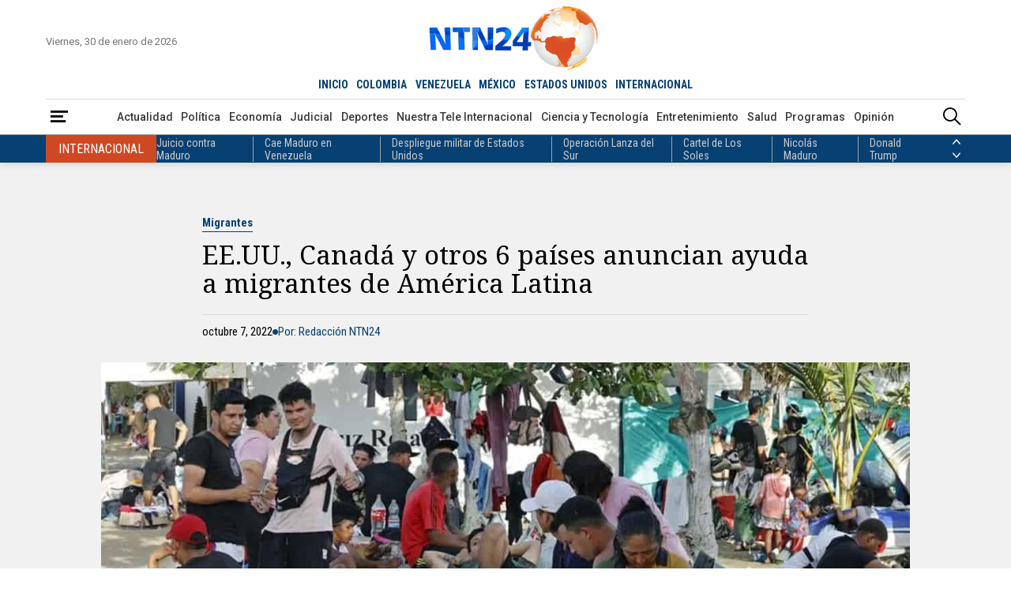

--- FILE ---
content_type: text/html; charset=utf-8
request_url: https://www.google.com/recaptcha/api2/aframe
body_size: 152
content:
<!DOCTYPE HTML><html><head><meta http-equiv="content-type" content="text/html; charset=UTF-8"></head><body><script nonce="l9iwy24Zg9W8N2DMC6umWg">/** Anti-fraud and anti-abuse applications only. See google.com/recaptcha */ try{var clients={'sodar':'https://pagead2.googlesyndication.com/pagead/sodar?'};window.addEventListener("message",function(a){try{if(a.source===window.parent){var b=JSON.parse(a.data);var c=clients[b['id']];if(c){var d=document.createElement('img');d.src=c+b['params']+'&rc='+(localStorage.getItem("rc::a")?sessionStorage.getItem("rc::b"):"");window.document.body.appendChild(d);sessionStorage.setItem("rc::e",parseInt(sessionStorage.getItem("rc::e")||0)+1);localStorage.setItem("rc::h",'1769785063217');}}}catch(b){}});window.parent.postMessage("_grecaptcha_ready", "*");}catch(b){}</script></body></html>

--- FILE ---
content_type: application/javascript
request_url: https://www.ntn24.com/__assets/assets/v1.1.0.1/lazy-load-DE5i-6RP.js
body_size: 1600
content:
const __vite__mapDeps=(i,m=__vite__mapDeps,d=(m.f||(m.f=["assets/v1.1.0.1/Trends1-DzqwzYA6.js","assets/v1.1.0.1/ntn-modals-CjG8ghWl.js","assets/v1.1.0.1/trends-udT2k-Y3.js","assets/v1.1.0.1/CardPost6-CiMQpx3V.js","assets/v1.1.0.1/Trends2-DOacUSsr.js","assets/v1.1.0.1/Trends1-CqpCS1n0.js"])))=>i.map(i=>d[i]);
import{O as h,S as C}from"./ntn-modals-CjG8ghWl.js";let f=[],A=!1;const R=t=>{A?T(t):(f.length||D(),f.push(t))},D=()=>{window.fbAsyncInit=function(){FB.init({xfbml:!1,version:"v3.2"}),A=!0,f.forEach(t=>{T(t)})},function(t,e,s){var r,o=t.getElementsByTagName(e)[0];t.getElementById(s)||(r=t.createElement(e),r.id=s,r.src="https://connect.facebook.net/es_CO/sdk.js",o.parentNode.insertBefore(r,o))}(document,"script","facebook-jssdk")},T=t=>{const e=document.createElement("div");e.className=t.className,e.dataset.href=t.dataset.href,e.dataset.width=t.dataset.width,t.parentNode.insertBefore(e,t),t.parentNode.removeChild(t),FB.XFBML.parse(e.parentNode,()=>{})},V=t=>{t.classList.contains("p")||(t.classList.add("p"),window.enabledAdUnits.indexOf(t.id)>-1&&googletag.display(t.id))},W=t=>{t.contentWindow.location.replace(t.dataset.src),t.removeAttribute("data-src")},F=t=>{let e=`${t.dataset.src}`;t.dataset.src.includes("?")?e+="&":e+="?",t.dataset.src.includes("w=")||(e+=`w=${L(t)}`),t.src=e,t.removeAttribute("data-src"),t.dataset.srcset&&(t.srcset=t.dataset.srcset,t.removeAttribute("data-srcset"))},L=t=>t.parentNode.clientWidth?Math.min(t.parentNode.clientWidth??0,t.clientWidth??0):L(t.parentNode),q="/__assets/assets/v1.1.0.1/instagram-embed-up8ieUiM.js";let u=[],_=!1;const G=t=>{_?B(t):(u.length||U(),u.push(t))},U=()=>{(function(e,s,r,o){var n,i=e.getElementsByTagName(s)[0];e.getElementById(r)||window.instgrm||(n=e.createElement(s),n.id=r,n.setAttribute("async",""),n.src=q,i.parentNode.insertBefore(n,i),n.onload=o)})(document,"script","instagram-wjs",()=>{_=!0,u.forEach(e=>{B(e)})})},B=t=>{t.className="instagram-media",window.instgrm.Embeds.process()};let p=[],N=!1;const Y=t=>{N?P(t):(p.length||$(),p.push(t))},$=()=>{window.twttr=function(t,e,s){var r,o=t.getElementsByTagName(e)[0],n=window.twttr||{};return t.getElementById(s)||(r=t.createElement(e),r.id=s,r.src="https://platform.twitter.com/widgets.js",o.parentNode.insertBefore(r,o),n._e=[],n.ready=function(i){n._e.push(i)}),n}(document,"script","twitter-wjs"),window.twttr.ready(t=>{N=!0,p.forEach(e=>{P(e)})})},P=t=>{window.twttr.widgets.createTweet(t.dataset.tweetId,t,{align:"center",lang:"es",dnt:!0}).then(()=>{t.className=""})};let m=[],v=!1;const M=t=>{v?b(t):(m.length||(X(),window.onYouTubeIframeAPIReady=function(){v=!0,m.forEach(e=>{b(e)})}),m.push(t))},X=()=>{var t=document.createElement("script");t.src="https://www.youtube.com/iframe_api";var e=document.getElementsByTagName("script")[0];e.parentNode.insertBefore(t,e)},b=t=>{new YT.Player(t,{height:t.dataset.height,width:t.dataset.width,videoId:t.dataset.videoId})},H="modulepreload",J=function(t){return"/__assets/"+t},I={},y=function(e,s,r){let o=Promise.resolve();if(s&&s.length>0){document.getElementsByTagName("link");const i=document.querySelector("meta[property=csp-nonce]"),a=(i==null?void 0:i.nonce)||(i==null?void 0:i.getAttribute("nonce"));o=Promise.allSettled(s.map(c=>{if(c=J(c),c in I)return;I[c]=!0;const l=c.endsWith(".css"),k=l?'[rel="stylesheet"]':"";if(document.querySelector(`link[href="${c}"]${k}`))return;const d=document.createElement("link");if(d.rel=l?"stylesheet":H,l||(d.as="script"),d.crossOrigin="",d.href=c,a&&d.setAttribute("nonce",a),document.head.appendChild(d),l)return new Promise((z,x)=>{d.addEventListener("load",z),d.addEventListener("error",()=>x(new Error(`Unable to preload CSS for ${c}`)))})}))}function n(i){const a=new Event("vite:preloadError",{cancelable:!0});if(a.payload=i,window.dispatchEvent(a),!a.defaultPrevented)throw i}return o.then(i=>{for(const a of i||[])a.status==="rejected"&&n(a.reason);return e().catch(n)})},K=t=>{document.dispatchEvent(new CustomEvent("trendsActive",{detail:"trends-1"})),window.vueApp.component("Trends1",h(()=>y(()=>import("./Trends1-DzqwzYA6.js"),__vite__mapDeps([0,1,2,3]))))},Q=t=>{document.dispatchEvent(new CustomEvent("trendsActive",{detail:"trends-2"})),window.vueApp.component("Trends2",h(()=>y(()=>import("./Trends2-DOacUSsr.js"),__vite__mapDeps([4,1,2,3]))))},Z=t=>{document.dispatchEvent(new CustomEvent("trendsActive",{detail:"trends-1"})),window.vueApp.component("Trends1",h(()=>y(()=>import("./Trends1-CqpCS1n0.js"),__vite__mapDeps([5,1,2]))))};let j=!1;const tt=t=>{j||et()},et=()=>{(function(e,s,r,o){var n,i=e.getElementsByTagName(s)[0];e.getElementById(r)||window.reddit||(n=e.createElement(s),n.id=r,n.setAttribute("async",""),n.src="https://embed.reddit.com/widgets.js",i.parentNode.insertBefore(n,i),n.onload=o)})(document,"script","reddit-wjs",()=>{j=!0})};let w=[],S=window.dailymotion!==void 0;const st=t=>{S?O(t):(w.length||nt(),w.push(t))},nt=()=>{var t=document.createElement("script");t.src="https://geo.dailymotion.com/libs/player/xd8pw.js",t.onload=()=>{S=!0,w.forEach(s=>{O(s)})};var e=document.getElementsByTagName("body")[0];e.appendChild(t)},O=t=>{dailymotion.createPlayer(t.id,{video:t.dataset.videoId,mute:!0})},g=new C,E=new IntersectionObserver(function(t){t.forEach(function(e){if(e.isIntersecting){const s=e.target;s.classList.contains("lazyload")?(s.classList.remove("lazyload"),g.next(s)):s.id.startsWith("gpt-ad")&&g.next(s),E.unobserve(s)}})},{rootMargin:"0px 0px 256px 0px"});g.subscribe({next:t=>{t.id.startsWith("gpt-ad")?V(t):t.nodeName==="IFRAME"?W(t):t.nodeName==="IMG"?F(t):t.classList.contains("yt-video")?M(t):t.classList.contains("dailymotion-video")?st(t):t.classList.contains("fb-post")||t.classList.contains("fb-video")?R(t):t.classList.contains("tw")?Y(t):t.classList.contains("instagram-media-tmp")?G(t):t.classList.contains("reddit-embed-bq")?tt():t.classList.contains("trends-desktop-1")?K():t.classList.contains("trends-desktop-2")?Q():t.classList.contains("trends-mobile-1")&&Z()}});const ot=()=>{let t=[].slice.call(document.querySelectorAll(".lazyload"));t.length&&t.forEach(function(e){E.observe(e)}),window.initAds||(window.initAds=()=>{it()})},it=()=>{let t=[].slice.call(document.querySelectorAll('div[id^="gpt-ad-"]:not(.p)'));t.length&&t.forEach(function(e){E.observe(e)})};export{ot as i};


--- FILE ---
content_type: application/javascript; charset=utf-8
request_url: https://fundingchoicesmessages.google.com/f/AGSKWxX-LmWrepiAAmA2EeC7v6-9QGGHLo53FIGQiWzTQKZqUIt--62480_stTNee3IOEkWhU71guFy1LwHIfQD7DsKz7PoIu15zhUOIlvbuQ_o3ikELXO464pxQtSHrT1fnTc3JSjkIxqPgyXGAkwSK25WI0Yj2XH5i4E4fBp0FRibAvCFXdDZLS6KZ1XgB/_/ad-fix-/Online-Adv-/technomedia./ad_top./adverthorisontalfullwidth.
body_size: -1286
content:
window['d63dfdfa-7d23-4726-a8ac-a4953e0d273c'] = true;